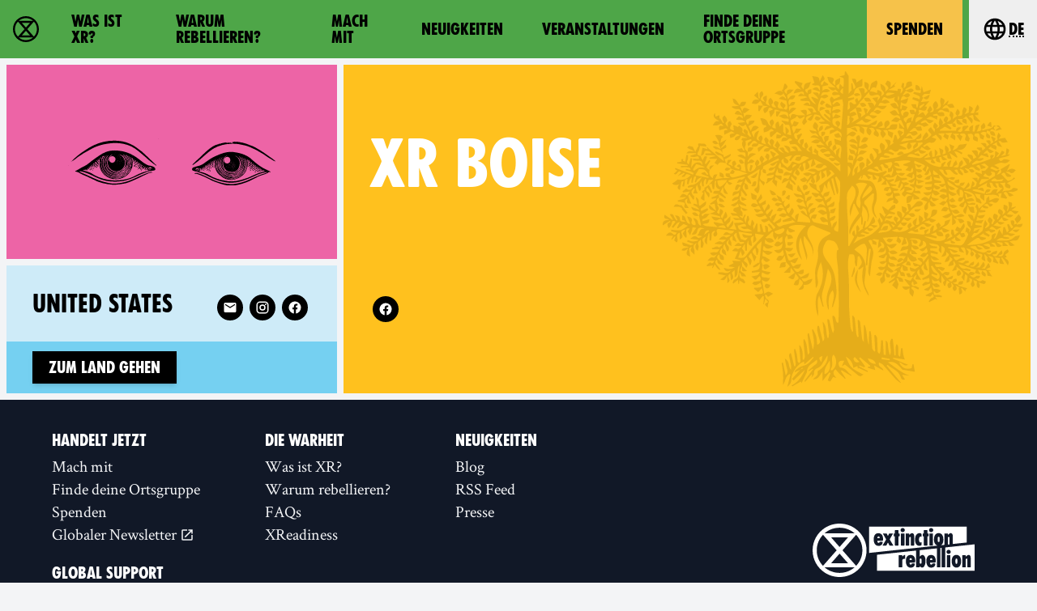

--- FILE ---
content_type: text/html
request_url: https://rebellion.global/de/groups/us-boise/
body_size: 15342
content:
<!doctype html>
<html lang="de" >
    <head>
        <link rel="dns-prefetch" href="https://stats.rebellion.global" />
        <link rel="preload" href="/css/main.css?v=d09d88f8" as="style">
        <link
            rel="preload"
            href="/assets/fonts/FucXedLatin/FUCXEDCAPSLatin-Cyrillic.woff"
            as="font"
            crossorigin="anonymous"
        />
        <link rel="preload" href="/assets/fonts/Crimson/CrimsonText-Bold.woff" as="font" crossorigin="anonymous" />
        <link rel="preload" href="/assets/fonts/Crimson/CrimsonText-Regular.woff" as="font" crossorigin="anonymous" />
        <link rel="preload" href="/assets/fonts/Crimson/Crimson-Semibold.woff" as="font" crossorigin="anonymous" />
        <meta charset="UTF-8" />
        <meta name="viewport" content="width=device-width, initial-scale=1.0" />
        <meta name="robots" content="max-snippet:-1, max-video-preview:-1, max-image-preview:large" />
        <meta http-equiv="X-UA-Compatible" content="ie=edge" />
        <title>XR Boise - United States | extinction rebellion</title>

        
        <meta name="description" content="Alle bevorstehenden Veranstaltungen, Nachrichten und sozialen Medien von XR Boise, täglich aktualisiert. Schließe dich der Extinction Rebellion Boise an und nimm deinen Platz in der Rebellion ein!" />
        
        <meta property="og:site_name" content="Extinction Rebellion" />
        <meta
            property="og:title"
            content="XR Boise - United States | extinction rebellion"
        />
        
        <meta property="og:description" content="Alle bevorstehenden Veranstaltungen, Nachrichten und sozialen Medien von XR Boise, täglich aktualisiert. Schließe dich der Extinction Rebellion Boise an und nimm deinen Platz in der Rebellion ein!" />
        
        <meta property="og:url" content="https://rebellion.global/de/groups/us-boise/" />
        
        <meta property="og:type" content="website" />
        <meta name="twitter:card" content="summary_large_image" />
        <meta
            name="twitter:title"
            content="XR Boise - United States | extinction rebellion"
        />
        <meta name="twitter:creator" content="@extinctionr" />
        
        <meta property="og:locale" content="de" />
        <!-- <meta http-equiv="Content-Language" content="de"> -->
        <meta name="google-site-verification" content="BYvwlbOQqrOqAv4RgLEzBD9v08Oal1NBf9pUBVHNydA" />
        <meta name="google-site-verification" content="vJQHUrC4w3NP84zCt6G1CXVirfEayBEvdVPNfIN1MRY" />

        <link rel="apple-touch-icon" sizes="180x180" href="/apple-touch-icon.png" />
        <link rel="icon" type="image/png" sizes="32x32" href="/favicon-32x32.png" />
        <link rel="icon" type="image/png" sizes="16x16" href="/favicon-16x16.png" />
        <link rel="manifest" href="/site.webmanifest" />
        <link rel="mask-icon" href="/safari-pinned-tab.svg" color="#4db144" />
        <meta name="msapplication-TileColor" content="#4db144" />
        <meta name="theme-color" content="#4db144" />

        <link
            type="application/atom+xml"
            rel="alternate"
            href="https://rebellion.global/feed.xml"
            title="Ecological & Climate Change News | Extinction Rebellion"
        />
        <link
            type="application/rss+xml"
            rel="alternate"
            href="https://rebellion.global/rss.xml"
            title="Ecological & Climate Change News | Extinction Rebellion"
        />
        <link
            type="application/json"
            rel="alternate"
            href="https://rebellion.global/feed.json"
            title="Ecological & Climate Change News | Extinction Rebellion"
        />

        <link rel="alternate" hreflang="en" href="/groups/us-boise/" /><link rel="alternate" hreflang="bn" href="/bn/groups/us-boise/" /><link rel="alternate" hreflang="cs" href="/cs/groups/us-boise/" /><link rel="alternate" hreflang="de" href="/de/groups/us-boise/" /><link rel="alternate" hreflang="el" href="/el/groups/us-boise/" /><link rel="alternate" hreflang="es" href="/es/groups/us-boise/" /><link rel="alternate" hreflang="fr" href="/fr/groups/us-boise/" /><link rel="alternate" hreflang="hi" href="/hi/groups/us-boise/" /><link rel="alternate" hreflang="id" href="/id/groups/us-boise/" /><link rel="alternate" hreflang="it" href="/it/groups/us-boise/" /><link rel="alternate" hreflang="nl" href="/nl/groups/us-boise/" /><link rel="alternate" hreflang="pl" href="/pl/groups/us-boise/" /><link rel="alternate" hreflang="pt" href="/pt/groups/us-boise/" /><link rel="alternate" hreflang="ru" href="/ru/groups/us-boise/" /><link rel="alternate" hreflang="xh" href="/xh/groups/us-boise/" /><link rel="alternate" hreflang="zh-Hans" href="/zh_Hans/groups/us-boise/" /><link rel="alternate" hreflang="zh-Hant" href="/zh_Hant/groups/us-boise/" /> <link rel="stylesheet" href="/css/main.css?v=d09d88f8"> <script type="module" src="/js-modern/runtime~mobile-menu.js?v=78687ac2"></script> <script nomodule src="/js/runtime~mobile-menu.js?v=78687ac2"></script> <script type="module" src="/js-modern/chunks/vendors~dropdown-links~map-client~mobile-menu.js?v=95e7a833"></script> <script nomodule src="/js/chunks/vendors~dropdown-links~map-client~mobile-menu.js?v=95e7a833"></script> <script type="module" src="/js-modern/chunks/mobile-menu.js?v=437514db"></script> <script nomodule src="/js/chunks/mobile-menu.js?v=437514db"></script> <script type="module" src="/js-modern/runtime~dropdown-links.js?v=78687ac2"></script> <script nomodule src="/js/runtime~dropdown-links.js?v=78687ac2"></script> <script type="module" src="/js-modern/chunks/vendors~contact-form-loader~cop-loader~dropdown-links~expander~group-selector-loader~map-loader~subm~cda20b42.js?v=908cc333"></script> <script nomodule src="/js/chunks/vendors~contact-form-loader~cop-loader~dropdown-links~expander~group-selector-loader~map-loader~subm~cda20b42.js?v=908cc333"></script> <script type="module" src="/js-modern/chunks/dropdown-links.js?v=c0d4f2b7"></script> <script nomodule src="/js/chunks/dropdown-links.js?v=c0d4f2b7"></script> 
        <!-- Matomo: 1 -->
        <script type="text/javascript">
            var _paq = window._paq || [];
            /* tracker methods like "setCustomDimension" should be called before "trackPageView" */
            _paq.push(['trackPageView']);
            _paq.push(['enableLinkTracking']);
            (function () {
                var u = 'https://stats.rebellion.global/';
                _paq.push(['setTrackerUrl', u + 'matomo.php']);
                _paq.push(['setSiteId', '1']);
                var d = document,
                    g = d.createElement('script'),
                    s = d.getElementsByTagName('script')[0];
                g.type = 'text/javascript';
                g.async = true;
                g.defer = true;
                g.src = u + 'matomo.js';
                s.parentNode.insertBefore(g, s);
            })();
        </script>
        <!-- End Matomo Code -->
        
        <script>
            window.XR_GLOBAL = {
                CaptchaSiteKey: '82b76b3982c743009239df31d9af2e71',
                FormHandlerEndpoint: '/api/form-handler',
            };
        </script>
    </head>
    <body class="bg-gray-100 font-sans overflow-x-hidden">
        <div data-server-rendered="true" class="font-serif antialiased flex flex-col min-h-screen"><a href="#main" class="skip-link">Skip to main content</a> <header data-menu="" class="site-header sticky top-0 z-over-map bg-green-500"><div class="container relative flex w-full leading-none heading text-xl"><a href="/de/" rel="" class="flex items-center px-4 py-1.5 md:py-2 transition-colors hover:bg-green-700 hover:text-white transition-colors"><svg xmlns="http://www.w3.org/2000/svg" aria-hidden="true" width="40" height="40" viewBox="0 0 30 30" class="w-8 h-8 fill-current"><path d="M30 15c0-8.284-6.716-15-15-15S0 6.716 0 15s6.716 15 15 15 15-6.716 15-15M15 27.7a12.63 12.63 0 0 1-8.308-3.102h16.616C21.082 26.52 18.18 27.7 15 27.7m0-10.83l4.705 5.41h-9.41zm0-3.72l-4.702-5.41h9.404zM5.794 6.27l7.59 8.73-7.59 8.73A12.64 12.64 0 0 1 2.31 15c0-3.383 1.327-6.455 3.484-8.73M15 2.3c3.18 0 6.082 1.17 8.308 3.102H6.693C8.92 3.48 11.822 2.3 15 2.3M27.7 15a12.64 12.64 0 0 1-3.484 8.729L16.617 15l7.59-8.73A12.64 12.64 0 0 1 27.69 15"></path></svg> <span class="sr-only normal-case">extinction rebellion - Home</span></a> <nav id="menu" aria-labelledby="main-nav-label" data-content class="nav-header__content absolute left-0 lg:static w-full overflow-y-auto lg:h-auto border-t border-black lg:border-none lg:bg-transparent bg-green-700 text-white lg:text-black"><p id="main-nav-label" class="sr-only normal-case">Main navigation</p> <ul class="lg:flex xl:justify-around"><li><a href="/de/about-us/" rel="" class="flex items-center h-full p-4 lg:px-5 xl:px-6 border-b border-black lg:border-none hover:bg-green-700 hover:text-white transition-colors">Was ist XR?</a></li><li><a href="/de/why-rebel/" rel="" class="flex items-center h-full p-4 lg:px-5 xl:px-6 border-b border-black lg:border-none hover:bg-green-700 hover:text-white transition-colors">Warum rebellieren?</a></li><li><a href="/de/get-involved/" rel="" class="flex items-center h-full p-4 lg:px-5 xl:px-6 border-b border-black lg:border-none hover:bg-green-700 hover:text-white transition-colors">Mach mit</a></li><li><a href="/de/news/" rel="" class="flex items-center h-full p-4 lg:px-5 xl:px-6 border-b border-black lg:border-none hover:bg-green-700 hover:text-white transition-colors">Neuigkeiten</a></li><li><a href="/de/#events" rel="" class="flex items-center h-full p-4 lg:px-5 xl:px-6 border-b border-black lg:border-none hover:bg-green-700 hover:text-white transition-colors">Veranstaltungen</a></li><li><a href="/de/groups/" rel="" class="flex items-center h-full p-4 lg:px-5 xl:px-6 border-b border-black lg:border-none">Finde deine Ortsgruppe</a></li><li><a href="/de/donate/" rel="" class="flex items-center h-full p-4 lg:px-5 xl:px-6 border-b border-black lg:border-none bg-yellow-500 text-black lg:mx-2 hover:bg-yellow-600 transition-colors">Spenden</a></li></ul></nav> <div data-dropdown-links="" class="relative ml-auto lg:ml-0"><button type="button" aria-controls="languages" aria-labelledby="language-btn-title" data-dropdown-button class="flex items-center px-4 py-1.5 md:py-2 transition-colors hover:bg-green-700 hover:text-white transition-colors h-full"><span id="language-btn-title" class="sr-only normal-case">Choose your language</span> <svg viewBox="0 0 24 24" width="40" height="40" aria-hidden="true" class="fill-current h-8 w-8 mr-px"><path fill="currentColor" d="M16.36,14C16.44,13.34 16.5,12.68 16.5,12C16.5,11.32 16.44,10.66 16.36,10H19.74C19.9,10.64 20,11.31 20,12C20,12.69 19.9,13.36 19.74,14M14.59,19.56C15.19,18.45 15.65,17.25 15.97,16H18.92C17.96,17.65 16.43,18.93 14.59,19.56M14.34,14H9.66C9.56,13.34 9.5,12.68 9.5,12C9.5,11.32 9.56,10.65 9.66,10H14.34C14.43,10.65 14.5,11.32 14.5,12C14.5,12.68 14.43,13.34 14.34,14M12,19.96C11.17,18.76 10.5,17.43 10.09,16H13.91C13.5,17.43 12.83,18.76 12,19.96M8,8H5.08C6.03,6.34 7.57,5.06 9.4,4.44C8.8,5.55 8.35,6.75 8,8M5.08,16H8C8.35,17.25 8.8,18.45 9.4,19.56C7.57,18.93 6.03,17.65 5.08,16M4.26,14C4.1,13.36 4,12.69 4,12C4,11.31 4.1,10.64 4.26,10H7.64C7.56,10.66 7.5,11.32 7.5,12C7.5,12.68 7.56,13.34 7.64,14M12,4.03C12.83,5.23 13.5,6.57 13.91,8H10.09C10.5,6.57 11.17,5.23 12,4.03M18.92,8H15.97C15.65,6.75 15.19,5.55 14.59,4.44C16.43,5.07 17.96,6.34 18.92,8M12,2C6.47,2 2,6.5 2,12A10,10 0 0,0 12,22A10,10 0 0,0 22,12A10,10 0 0,0 12,2Z"></path></svg> <abbr title="Deutsch">de</abbr></button> <div id="languages" data-dropdown-content hidden="hidden" class="absolute top-100 right-0 pb-2 w-48"><ul tabindex="-1" class="bg-gray-800 text-gray-200 rounded py-1 max-h-80vh overflow-auto"><li><a href="/groups/us-boise/" class="py-2 px-4 block whitespace-no-wrap hover:bg-green-700 hover:text-green-200"><bdi lang="en">English</bdi></a></li><li><a href="/bn/groups/us-boise/" class="py-2 px-4 block whitespace-no-wrap hover:bg-green-700 hover:text-green-200"><bdi lang="bn">বাংলা</bdi></a></li><li><a href="/cs/groups/us-boise/" class="py-2 px-4 block whitespace-no-wrap hover:bg-green-700 hover:text-green-200"><bdi lang="cs">Čeština</bdi></a></li><li><a href="/de/groups/us-boise/" class="py-2 px-4 block whitespace-no-wrap bg-green-800 text-white pointer-events-none"><bdi lang="de">Deutsch</bdi></a></li><li><a href="/el/groups/us-boise/" class="py-2 px-4 block whitespace-no-wrap hover:bg-green-700 hover:text-green-200"><bdi lang="el">Ελληνικά</bdi></a></li><li><a href="/es/groups/us-boise/" class="py-2 px-4 block whitespace-no-wrap hover:bg-green-700 hover:text-green-200"><bdi lang="es">Español</bdi></a></li><li><a href="/fr/groups/us-boise/" class="py-2 px-4 block whitespace-no-wrap hover:bg-green-700 hover:text-green-200"><bdi lang="fr">Français</bdi></a></li><li><a href="/hi/groups/us-boise/" class="py-2 px-4 block whitespace-no-wrap hover:bg-green-700 hover:text-green-200"><bdi lang="hi">हिन्दी</bdi></a></li><li><a href="/id/groups/us-boise/" class="py-2 px-4 block whitespace-no-wrap hover:bg-green-700 hover:text-green-200"><bdi lang="id">Bahasa Indonesia</bdi></a></li><li><a href="/it/groups/us-boise/" class="py-2 px-4 block whitespace-no-wrap hover:bg-green-700 hover:text-green-200"><bdi lang="it">Italiano</bdi></a></li><li><a href="/nl/groups/us-boise/" class="py-2 px-4 block whitespace-no-wrap hover:bg-green-700 hover:text-green-200"><bdi lang="nl">Nederlands</bdi></a></li><li><a href="/pl/groups/us-boise/" class="py-2 px-4 block whitespace-no-wrap hover:bg-green-700 hover:text-green-200"><bdi lang="pl">Polski</bdi></a></li><li><a href="/pt/groups/us-boise/" class="py-2 px-4 block whitespace-no-wrap hover:bg-green-700 hover:text-green-200"><bdi lang="pt">Português</bdi></a></li><li><a href="/ru/groups/us-boise/" class="py-2 px-4 block whitespace-no-wrap hover:bg-green-700 hover:text-green-200"><bdi lang="ru">Русский</bdi></a></li><li><a href="/xh/groups/us-boise/" class="py-2 px-4 block whitespace-no-wrap hover:bg-green-700 hover:text-green-200"><bdi lang="xh">Xhosa</bdi></a></li><li><a href="/zh_Hans/groups/us-boise/" class="py-2 px-4 block whitespace-no-wrap hover:bg-green-700 hover:text-green-200"><bdi lang="zh-Hans">中文(简体字)</bdi></a></li><li><a href="/zh_Hant/groups/us-boise/" class="py-2 px-4 block whitespace-no-wrap hover:bg-green-700 hover:text-green-200"><bdi lang="zh-Hant">中文(正體字)</bdi></a></li></ul></div></div> <button type="button" aria-controls="menu" aria-expanded="false" data-open-text="Open menu" data-close-text="Close menu" data-menu-btn class="nav-header__menu-button flex items-center pr-4 pl-2 lg:hidden">
            Menu <span aria-hidden="true"></span></button></div></header> <main id="main" class="scroll-mt-20 flex-grow flex flex-col"><article class="flex flex-col flex-auto"><div class="flex flex-col lg:flex-row my-2 flex-grow"><header class="bg-yellow-400 mx-2 lg:ml-0 lg:w-2/3 order-1 flex-grow relative"><img src="/assets/img/wood-blocks/tree.svg" alt="" loading="lazy" class="section--img"> <div class="flex flex-col justify-around items-start h-full p-4 sm:p-8 relative"><h1 class="section--title"><abbr lang="en">XR</abbr>
                    Boise
                </h1> <div><!----> <!----> <div class="text-white text-lg leading-none mt-4 max-w-lg"><p class="sr-only">Follow 
            XR Boise
         on</p> <ul class="flex flex-wrap"><!----> <!----> <!----> <!----> <!----> <!----> <!----> <!----> <!----> <li class="m-1"><a href="https://www.facebook.com/XRBoise/" target="_blank" rel="noopener" aria-label="Facebook (new window)" title="Facebook (new window)" class="rounded-full w-8 h-8 flex items-center justify-center bg-black border-black border-solid border-2 hover:bg-transparent hover:text-black focus:outline-2 focus:outline-black focus:outline-dashed focus:outline-offset-2"><span aria-hidden="true" role="img" class="material-design-icon facebook-icon flex"><svg fill="currentColor" width="24" height="24" viewBox="0 0 24 24" class="material-design-icon__svg"><path d="M12 2.04C6.5 2.04 2 6.53 2 12.06C2 17.06 5.66 21.21 10.44 21.96V14.96H7.9V12.06H10.44V9.85C10.44 7.34 11.93 5.96 14.22 5.96C15.31 5.96 16.45 6.15 16.45 6.15V8.62H15.19C13.95 8.62 13.56 9.39 13.56 10.18V12.06H16.34L15.89 14.96H13.56V21.96A10 10 0 0 0 22 12.06C22 6.53 17.5 2.04 12 2.04Z"><!----></path></svg></span></a></li></ul></div> <!----></div></div></header> <aside class="hidden lg:flex flex-col lg:w-1/3 px-2"><div class="bg-pink-500 mb-2 p-8 flex items-center justify-center max-h-1/3vh"><img src="/assets/img/wood-blocks/Eyes_01.svg" alt="" loading="lazy" class="w-64 h-48 object-contain max-w-full"></div> <div class="flex flex-col flex-grow"><div class="flex-grow flex items-start px-4 pt-6 md:px-8 md:pt-8 bg-blue-200"><h2 class="group-card-title text-3xl max-w-9/10 break-words mr-auto pb-6 md:pb-8 leading-none"><a href="/de/groups/us-united-states/" rel="" class="block hover:underline"><span class="sr-only">Related country group:</span> <span class="block">
                    United States
                </span></a></h2> <div class="text-white text-lg leading-none socials-groups--card ml-4 pb-4"><p class="sr-only">Follow 
            XR United States
         on</p> <ul class="flex flex-wrap"><li class="m-1"><a href="mailto:xr@extinctionrebellion.us" target="_blank" rel="noopener noreferrer nofollow" aria-label="E-Mail (new window)" title="E-Mail (new window)" class="rounded-full w-8 h-8 flex items-center justify-center bg-black border-black border-solid border-2 hover:bg-transparent hover:text-black focus:outline-2 focus:outline-black focus:outline-dashed focus:outline-offset-2"><span aria-hidden="true" role="img" class="material-design-icon email-icon flex"><svg fill="currentColor" width="24" height="24" viewBox="0 0 24 24" class="material-design-icon__svg"><path d="M20,8L12,13L4,8V6L12,11L20,6M20,4H4C2.89,4 2,4.89 2,6V18A2,2 0 0,0 4,20H20A2,2 0 0,0 22,18V6C22,4.89 21.1,4 20,4Z"><!----></path></svg></span></a></li> <!----> <!----> <!----> <!----> <!----> <!----> <li class="m-1"><a href="https://instagram.com/xrebellionus/" target="_blank" rel="noopener" aria-label="Instagram (new window)" title="Instagram (new window)" class="rounded-full w-8 h-8 flex items-center justify-center bg-black border-black border-solid border-2 hover:bg-transparent hover:text-black focus:outline-2 focus:outline-black focus:outline-dashed focus:outline-offset-2"><span aria-hidden="true" role="img" class="material-design-icon instagram-icon flex"><svg fill="currentColor" width="24" height="24" viewBox="0 0 24 24" class="material-design-icon__svg"><path d="M7.8,2H16.2C19.4,2 22,4.6 22,7.8V16.2A5.8,5.8 0 0,1 16.2,22H7.8C4.6,22 2,19.4 2,16.2V7.8A5.8,5.8 0 0,1 7.8,2M7.6,4A3.6,3.6 0 0,0 4,7.6V16.4C4,18.39 5.61,20 7.6,20H16.4A3.6,3.6 0 0,0 20,16.4V7.6C20,5.61 18.39,4 16.4,4H7.6M17.25,5.5A1.25,1.25 0 0,1 18.5,6.75A1.25,1.25 0 0,1 17.25,8A1.25,1.25 0 0,1 16,6.75A1.25,1.25 0 0,1 17.25,5.5M12,7A5,5 0 0,1 17,12A5,5 0 0,1 12,17A5,5 0 0,1 7,12A5,5 0 0,1 12,7M12,9A3,3 0 0,0 9,12A3,3 0 0,0 12,15A3,3 0 0,0 15,12A3,3 0 0,0 12,9Z"><!----></path></svg></span></a></li> <!----> <li class="m-1"><a href="https://facebook.com/extinctionrebellionus" target="_blank" rel="noopener" aria-label="Facebook (new window)" title="Facebook (new window)" class="rounded-full w-8 h-8 flex items-center justify-center bg-black border-black border-solid border-2 hover:bg-transparent hover:text-black focus:outline-2 focus:outline-black focus:outline-dashed focus:outline-offset-2"><span aria-hidden="true" role="img" class="material-design-icon facebook-icon flex"><svg fill="currentColor" width="24" height="24" viewBox="0 0 24 24" class="material-design-icon__svg"><path d="M12 2.04C6.5 2.04 2 6.53 2 12.06C2 17.06 5.66 21.21 10.44 21.96V14.96H7.9V12.06H10.44V9.85C10.44 7.34 11.93 5.96 14.22 5.96C15.31 5.96 16.45 6.15 16.45 6.15V8.62H15.19C13.95 8.62 13.56 9.39 13.56 10.18V12.06H16.34L15.89 14.96H13.56V21.96A10 10 0 0 0 22 12.06C22 6.53 17.5 2.04 12 2.04Z"><!----></path></svg></span></a></li></ul></div></div> <div class="flex items-baseline px-4 py-3 md:px-8 bg-blue-300"><div class="flex flex-wrap items-baseline mr-auto"><a href="/de/groups/us-united-states/" rel="" class="button button--sm mr-2">
                Zum Land gehen
            </a> <!----></div> <!----></div></div></aside></div> <!----> <!----> <!----> <!----></article></main> <footer class="bg-gray-900 text-white w-full leading-none"><div class="container px-6 lg:px-12 py-8 sm:flex justify-around items-center"><div class="flex flex-col items-center sm:items-start sm:flex-row flex-wrap sm:-ml-2 sm:mr-auto text-xl text-center sm:text-left"><div class="mb-8 sm:mb-4 sm:ml-4 lg:mr-12"><h2 class="text-xl mx-2 my-2">
                    Handelt Jetzt
                </h2> <ul class="text-gray-100"><li><a href="/de/get-involved/" rel="" class="block px-2 py-1 rounded hover:bg-gray-800 hover:text-white">Mach mit</a></li> <li><a href="/de/groups/" rel="" class="block px-2 py-1 rounded hover:bg-gray-800 hover:text-white">Finde deine Ortsgruppe</a></li> <li><a href="/de/donate/" rel="" class="block px-2 py-1 rounded hover:bg-gray-800 hover:text-white">Spenden</a></li> <li><a href="https://actionnetwork.org/forms/newsletter-sign-up-17/" target="_blank" rel="noopener" class="block px-2 py-1 rounded hover:bg-gray-800 hover:text-white">Globaler Newsletter
                            <span aria-label="(new window)" role="img" class="material-design-icon open-in-new-icon align-bottom"><svg fill="currentColor" width="24" height="24" viewBox="0 0 24 24" class="material-design-icon__svg"><path d="M14,3V5H17.59L7.76,14.83L9.17,16.24L19,6.41V10H21V3M19,19H5V5H12V3H5C3.89,3 3,3.9 3,5V19A2,2 0 0,0 5,21H19A2,2 0 0,0 21,19V12H19V19Z"><title>(new window)</title></path></svg></span></a></li></ul></div> <div class="mb-8 sm:mb-4 sm:ml-4 lg:mr-12"><h2 class="text-xl mx-2 my-2">
                    Die Warheit
                </h2> <ul class="text-gray-100"><li><a href="/de/about-us/" rel="" class="block px-2 py-1 rounded hover:bg-gray-800 hover:text-white">Was ist XR?</a></li> <li><a href="/de/why-rebel/" rel="" class="block px-2 py-1 rounded hover:bg-gray-800 hover:text-white">Warum rebellieren?</a></li> <li><a href="/de/frequently-asked-questions/" rel="" class="block px-2 py-1 rounded hover:bg-gray-800 hover:text-white">FAQs</a></li> <li><a href="/de/xreadiness/" rel="" class="block px-2 py-1 rounded hover:bg-gray-800 hover:text-white">XReadiness</a></li></ul></div> <div class="mb-8 sm:mb-4 sm:ml-4 lg:mr-12"><h2 class="text-xl mx-2 my-2">
                    Neuigkeiten
                </h2> <ul class="text-gray-100"><li><a href="/de/news/#blog" rel="" class="block px-2 py-1 rounded hover:bg-gray-800 hover:text-white">Blog</a></li> <li><a href="/rss.xml" class="block px-2 py-1 rounded hover:bg-gray-800 hover:text-white">RSS Feed</a></li> <li><a href="/de/news/#press" rel="" class="block px-2 py-1 rounded hover:bg-gray-800 hover:text-white">Presse</a></li></ul></div> <div class="mb-8 sm:mb-4 sm:ml-4 lg:mr-12"><h2 class="text-xl mx-2 my-2">
                    Global Support
                </h2> <ul class="text-gray-100"><li><a href="/de/contact-us/" rel="" class="block px-2 py-1 rounded hover:bg-gray-800 hover:text-white">Kontaktiere uns</a></li> <li><a href="/de/contact-web-team/" rel="" class="block px-2 py-1 rounded hover:bg-gray-800 hover:text-white">Kontaktiere unser Web Team</a></li> <li><a href="/de/privacy-policy/" rel="" class="block px-2 py-1 rounded hover:bg-gray-800 hover:text-white">Nutzungsbedingungen</a></li> <li><a href="https://media.organise.earth/s/bLQzePkjmxdeLeT/download" target="_blank" rel="noopener" class="block px-2 py-1 rounded hover:bg-gray-800 hover:text-white">Jahresbericht 2022
                            <span aria-label="(new window)" role="img" class="material-design-icon open-in-new-icon align-bottom"><svg fill="currentColor" width="24" height="24" viewBox="0 0 24 24" class="material-design-icon__svg"><path d="M14,3V5H17.59L7.76,14.83L9.17,16.24L19,6.41V10H21V3M19,19H5V5H12V3H5C3.89,3 3,3.9 3,5V19A2,2 0 0,0 5,21H19A2,2 0 0,0 21,19V12H19V19Z"><title>(new window)</title></path></svg></span></a></li> <li><a href="https://cloud.organise.earth/s/8iX6f53gPMKHkXY" target="_blank" rel="noopener" class="block px-2 py-1 rounded hover:bg-gray-800 hover:text-white">2023 Financial Report
                            <span aria-label="(new window)" role="img" class="material-design-icon open-in-new-icon align-bottom"><svg fill="currentColor" width="24" height="24" viewBox="0 0 24 24" class="material-design-icon__svg"><path d="M14,3V5H17.59L7.76,14.83L9.17,16.24L19,6.41V10H21V3M19,19H5V5H12V3H5C3.89,3 3,3.9 3,5V19A2,2 0 0,0 5,21H19A2,2 0 0,0 21,19V12H19V19Z"><title>(new window)</title></path></svg></span></a></li> <li><a href="https://cloud.organise.earth/s/WHHLBswExjsHDTF" target="_blank" rel="noopener" class="block px-2 py-1 rounded hover:bg-gray-800 hover:text-white">2024 Financial Report
                            <span aria-label="(new window)" role="img" class="material-design-icon open-in-new-icon align-bottom"><svg fill="currentColor" width="24" height="24" viewBox="0 0 24 24" class="material-design-icon__svg"><path d="M14,3V5H17.59L7.76,14.83L9.17,16.24L19,6.41V10H21V3M19,19H5V5H12V3H5C3.89,3 3,3.9 3,5V19A2,2 0 0,0 5,21H19A2,2 0 0,0 21,19V12H19V19Z"><title>(new window)</title></path></svg></span></a></li> <li><a href="/de/site-map/" rel="" class="block px-2 py-1 rounded hover:bg-gray-800 hover:text-white">Site map</a></li></ul></div></div> <div class="flex flex-col justify-end items-center sm:ml-12"><a href="/de/" rel=""><svg xmlns="http://www.w3.org/2000/svg" xml:space="preserve" viewBox="0 0 334.46667 111.37333" width="200" class="w-50"><g fill="currentColor"><path d="M334.46532497 98.187917V43.1853317l-60.72799848 6.56613317V90.4039972s.048.82453331-1.23466664.82453331h-4.83999987c-1.28266664 0-1.23466664-.8245333-1.23466664-.8245333V50.54306484l-2.5626666.2772v39.58373234s.048.82453331-1.23466664.82453331h-4.83999988c-1.28266663 0-1.23466663-.8245333-1.23466663-.8245333V51.60933148l-35.46399912 3.8347999v13.01879968c.312-.00786666.91999998-.112 1.49599997-.72813331.81599997-.87506665 2.37333327-2.45053327 4.08266656-2.45053327 1.70666662 0 6.45333317 1.3385333 6.45333317 12.20786636 0 10.86973306-4.46133322 14.09626631-6.45333317 14.09626631-1.0933333 0-2.26933328.05893333-3.55999991-1.09106664-1.47199996-1.30946663-1.4133333-1.4609333-1.79466662-1.40466663-.08266667.01293333-.224.0848-.224.2452v1.0661333s.048.82453331-1.23199997.82453331h-4.84266654c-1.27999997 0-1.23199997-.8245333-1.23199997-.8245333V56.23373137L133.01973 64.96653116V98.187917ZM191.20132855 72.72119763s.024.64333332-.47199998.64333332c-.42933333 0-5.6373332-.37866666-5.63999986 3.41293325v13.626533s.048.82199997-1.23466664.82199997h-4.83999988c-1.27999997 0-1.23466663-.82199998-1.23466663-.82199998V66.55933112c0-.72039998.9493333-.64586665.9493333-.64586665h5.41066654s.9493333-.07453333.9493333.64586665v1.91453329c.31733333-.02133334.95999998-.14173333 1.5093333-.75786665.75999998-.85626665 2.13599995-2.42133327 4.13066657-2.42133327.40799998 0 .47199998.23799999.47199998.61613331zm20.38933283 7.76306648c-.23733333.7973333-1.4693333.73599998-1.4693333.73599998h-9.96799975c0 2.01866661.10133333 4.27186656 2.4346666 4.27186656 1.6613333 0 1.98399996-1.11466664 2.12533329-1.63759996.17333332-.66399999 1.11199997-.57026665 1.11199997-.57026665h4.2719999c.9253333 0 .8773333.71199998.8773333.71199998s.47466666 7.88013313-8.68533311 7.88013313-9.65866643-11.39213304-9.65866643-11.39213304-1.80266662-15.11453296 9.53866643-15.11453296c11.43999971 0 9.68799976 14.22906631 9.4213331 15.11453296m42.3546656 0c-.23999999.7973333-1.47199996.73599998-1.47199996.73599998h-9.96799975c0 2.01866661.10133333 4.27186656 2.4346666 4.27186656 1.6613333 0 1.98399996-1.11466664 2.12799995-1.63759996.17066667-.66399999 1.1093333-.57026665 1.1093333-.57026665h4.2719999c.92533331 0 .87733331.71199998.87733331.71199998s.47466666 7.88013313-8.68533311 7.88013313-9.65866643-11.39213304-9.65866643-11.39213304-1.80266662-15.11453296 9.5413331-15.11453296c11.43733304 0 9.68533309 14.22906631 9.4213331 15.11453296m23.19999941-13.92239966c0-.72293331.94933331-.64586665.94933331-.64586665h5.41066654s.9493333-.07706666.9493333.64586665V90.4039972s.048.82453331-1.23466663.82453331h-4.83999988c-1.27999997 0-1.23466664-.8245333-1.23466664-.8245333V72.13213097zm8.04533314-7.64586647c0 2.37093327-1.96533329 4.29373322-4.38933323 4.29373322s-4.39199989-1.92279995-4.39199989-4.29373322c0-2.37293328 1.96799995-4.29573323 4.3919999-4.29573323 2.42399993 0 4.38933322 1.92279995 4.38933322 4.29573323m21.3733328 19.73653284v.00253333c0 12.65053302-7.73333314 12.98706634-9.07199978 12.98706634-.16266666 0-.37866665.00773334-.61599998.00773334-.256 0-.52266666-.0192-.68266665-.0192-1.33866663 0-9.05599978-1.14639997-9.05599978-12.97559968v-.00773333c.00266667-13.610933 8.61866646-13.28026634 9.5093331-13.28026634.06133333 0 .13333333.0052.20266666.0104.072-.0052.144-.0104.20266666-.0104.89333331 0 9.50666643-.33066665 9.51199977 13.28026634v.0052m19.7919995-6.52039984V90.4039972s.048.82453331-1.23466663.82453331H320.67599198c-1.28266663 0-1.23466663-.8245333-1.23466663-.8245333V74.74266424s.13333333-1.7089333-1.13866664-1.7089333c-1.56266663 0-2.10133328 1.16826665-2.10399995 1.69586663V90.4039972s.048.82453331-1.23466663.82453331h-4.83999988c-1.28266664 0-1.23466664-.8245333-1.23466664-.8245333V66.56186444c0-.72293331.94933331-.64586665.94933331-.64586665h5.41066653s.94933331-.07706666.94933331.64586665v1.90879996c.56533332-.0208 1.01066664-.2828 1.1573333-.39213333.456-.34119999 2.18399995-2.78119993 4.49066656-2.78119993 5.0293332 0 4.50933322 6.83479983 4.50933322 6.83479983m-27.51999931 6.17666651c0-.13133333.01866667-1.85373328-.12533333-3.6271999-.14933333-1.84266663-1.83199996-1.74426663-1.83199996-1.74426663s-1.68266662-.0984-1.83199995 1.74426662c-.144 1.77346663-.12533333 3.49586658-.12533333 3.62719991 0 .1276-.01866667 2.02653329.12533333 3.79946657.08533333 1.06666664.68533332 1.48279997 1.17599997 1.64319996.336.1464.62666665.12706667.62666665.12706667s.216.01413333.48533332-.07453333c.512-.1088 1.2773333-.47706666 1.37599997-1.6957333.144-1.77293328.12533333-3.67186657.12533333-3.79946657m-51.59733204-2.96306659s.03733333-3.30933325-2.29866661-3.30933325c-2.26666661 0-2.45599994 2.73853326-2.45599994 3.29893325 0 .55986665 1.09066664.52186665 1.09066664.52186665h2.5626666c1.23466664 0 1.1013333-.51146665 1.1013333-.51146665m-42.35199894 0s.03733334-3.30933325-2.2986666-3.30933325c-2.26933328 0-2.45866661 2.73853326-2.45866661 3.29893325 0 .55986665 1.0933333.52186665 1.0933333.52186665h2.5626666c1.23199998 0 1.10133331-.51146665 1.10133331-.51146665m16.0879996 2.9630666c0 .12759999-.01866666 1.84999995.12533333 3.62333324.14933333 1.84533328 1.83199996 1.74426662 1.83199996 1.74426662s1.68266662.10106666 1.83199995-1.74426662c.144-1.7733333.128-3.49573325.12533333-3.62333325.00266667-.13133333.01866667-1.85373328-.12533333-3.6271999-.14933333-1.84266663-1.83199995-1.74426663-1.83199995-1.74426663s-1.68266663-.0984-1.83199996 1.74426662c-.144 1.77346663-.12533333 3.49586658-.12533333 3.62719991M318.11732538 39.38999847V6.16866597H116.67186375v54.99999862L257.96266022 45.8935983c-2.6906666-.73066664-7.41866648-3.40519991-7.41866648-12.69319968v-.01093333c.00266666-13.610933 8.61866645-13.280133 9.51199976-13.280133.05866666 0 .13066666.0052.204.01133333.068-.00613333.13999999-.01133333.20133332-.01133333.89066665 0 9.50666643-.3308 9.5093331 13.280133v.01093333c0 7.41613315-2.6546666 10.5838664-5.1253332 11.94946637l7.13733315-.77079998V21.18159892c0-.72279998.94799997-.64519998.94799997-.64519998h5.41066654s.9493333-.0776.9493333.64519998v1.90946662c.56266666-.02133333 1.01066665-.28226666 1.1573333-.39173332.456-.34213333 2.18399995-2.78119993 4.4879999-2.78119993 5.03199987 0 4.50933322 6.83439983 4.50933322 6.83439983v15.73586627Zm-77.04266474-18.20839955c0-.72279998.9493333-.64519998.9493333-.64519998h5.41066654s.94933331-.0776.94933331.64519998v23.8447994s.048.82186665-1.23466664.82186665h-4.83866654c-1.27999997 0-1.23599997-.82186664-1.23599997-.82186664V26.75253212zm-58.7546652 0c0-.72279998.94933331-.64519998.94933331-.64519998h5.41066653s.94666665-.0776.94666665.64519998v23.8447994s.048.82186665-1.23199997.82186665h-4.84266655c-1.27999997 0-1.23199997-.82186664-1.23199997-.82186664V26.75253212Zm-37.1093324 13.92506632c-.24.79733331-1.47199997.73639998-1.47199997.73639998h-9.96799975c0 2.01573328.10133333 4.26933323 2.43733327 4.26933323 1.65866663 0 1.98133329-1.11506664 2.12533328-1.6369333.17066667-.66466664 1.10933331-.56879998 1.10933331-.56879998h4.2719999c.9253333 0 .8773333.71253332.8773333.71253332s.47466666 7.87706647-8.68533311 7.87706647c-9.1597331 0-9.65826643-11.38959972-9.65826643-11.38959972s-1.80253328-15.11719962 9.5409331-15.11719962c11.43733305 0 9.68799976 14.22919964 9.4213331 15.11719962m20.9013328 10.74159973h-6.5786665s-.70133331 0-1.11199997-.72799998c-.37333332-.66666665-2.32533327-4.88813321-2.32533327-4.88813321s-.18933333-.37853333-.56799999-.37853333c-.38133332 0-.57066665.37853333-.57066665.37853333s-1.94933329 4.22146656-2.32533328 4.88813321c-.40799999.72799998-1.1093333.72799998-1.1093333.72799998h-6.5786665c-.71199999 0 0-1.15519997 0-1.15519997s6.40799984-10.72493306 6.6426665-11.22386639c.24-.49853332 0-1.0209333 0-1.0209333s-5.7653332-10.29839975-6.26399985-11.17599972c-.49866665-.87706665.87999998-.73586665.87999998-.73586665h5.90666652c1.0453333 0 1.28266664.66399998 1.28266664.66399998s1.47199996 3.41879992 1.70933329 3.93853324c.25599999.59746665.42666665.52239998.42666665.52239998s.152.07506667.42666666-.52239998c.23733333-.51973332 1.70933329-3.93853324 1.70933329-3.93853324s.23733333-.66399998 1.27999997-.66399998h5.90933318s1.37599997-.1412.87733331.73586665c-.49866665.87759997-6.26399984 11.17599972-6.26399984 11.17599972s-.23733333.52239998 0 1.0209333c.23733333.49893333 6.64533317 11.22386639 6.64533317 11.22386639s.71199998 1.15519997 0 1.15519997m13.48799966-19.8827995s.03733333.78706665-.77866665.78706665h-1.60533329v18.2738662s.048.82186665-1.23199997.82186665h-4.84266655c-1.27999996 0-1.23199996-.82186664-1.23199996-.82186664V26.75253212h-1.6053333c-.81599998 0-.77866664-.78706665-.77866664-.78706665v-4.68799988c0-.74106665.72266664-.74106665.72266664-.74106665h1.6613333v-6.28493318c0-.72026665.94666664-.64586665.94666664-.64586665h5.41066653s.94933331-.0744.94933331.64586665v6.28493318h1.6613333s.72266664 0 .72266664.74106665zm10.76399973-12.42906636c0 2.37026661-1.96666662 4.2931999-4.39066656 4.2931999s-4.38933322-1.92293329-4.38933322-4.2931999c0-2.3734666 1.96533328-4.29639989 4.38933322-4.29639989s4.39066656 1.92293329 4.39066656 4.2963999m19.36399952 13.216133v18.2738662s.048.82186665-1.23466664.82186665h-4.44533322c-1.27999997 0-1.2333333-.82186664-1.2333333-.82186664V29.36346538s.132-1.70986662-1.13999998-1.70986662c-1.56266662 0-2.10133328 1.1681333-2.10399994 1.6957333v15.67706627s.048.82186664-1.23466664.82186664h-4.83999987c-1.28266664 0-1.23466664-.82186664-1.23466664-.82186664V21.18159892c0-.72279998.9493333-.64519998.9493333-.64519998h5.41066654s.9493333-.0776.9493333.64519998v1.90946662c.56533333-.02133333 1.01466665-.28226666 1.15733331-.39173332.45599999-.34213333 2.18399995-2.78119993 4.49066656-2.78119993 5.0333332 0 4.50933322 6.83439983 4.50933322 6.83439983m15.37599961 16.72546624s.01333334.54839999-.22666666 1.11986664c-.76799998 1.48226663-3.56399991 1.6233333-4.2799999 1.6233333-1.3373333 0-9.05999977.58759998-9.0653331-13.02333301v-.0084c.00533333-13.610933 8.61733312-13.280133 9.51066643-13.280133.71733332 0 2.22666661.30666666 2.94133326.87226664.22666666.18133333.68533332.51466666.89333331 1.00786664.24.57026666.22666666 1.11986664.22666666 1.11986664v4.15253323c0 .78386665-.59199998.52293332-.59199998.52293332s-.99733331-.49893332-1.6613333-.49893332c-3.21866658 0-3.22399991 5.90359985-3.22399991 6.10359985v.0084c0 .2.00533333 6.10359985 3.22399992 6.10359985.66399998 0 1.66133329-.49893333 1.66133329-.49893333s.59199998-.26093332.59199998.52293332zm14.25999965-17.5125329s.036.78706666-.77866665.78706666h-1.6053333v18.2738662s.04666667.82186665-1.2333333.82186665h-4.84266654c-1.27999997 0-1.23199997-.82186664-1.23199997-.82186664V26.75253212h-1.6053333c-.81466664 0-.77866664-.78706665-.77866664-.78706665v-4.68799988c0-.74106665.72266665-.74106665.72266665-.74106665h1.66133329v-6.28493318c0-.72026665.9493333-.64586665.9493333-.64586665h5.40933321s.9493333-.0744.9493333.64586665v6.28493318h1.6613333s.72266665 0 .72266665.74106665zm9.75599975-12.42906635c0 2.37026661-1.96533328 4.2931999-4.38933322 4.2931999-2.4226666 0-4.3919999-1.92293329-4.3919999-4.2931999 0-2.3734666 1.9693333-4.29639989 4.3919999-4.29639989 2.42399994 0 4.38933322 1.92293329 4.38933322 4.2963999M138.50399654 29.96546536s.03733333-3.30666659-2.29599995-3.30666659c-2.26933327 0-2.46133327 2.7390666-2.46133327 3.29893326 0 .55986665 1.0933333.52293332 1.0933333.52293332h2.56266661c1.23466664 0 1.1013333-.5152 1.1013333-.5152m119.82399701 2.8854666c0 .12813333-.01733333 2.02653329.12533333 3.7999999.088 1.06613331.68666665 1.48226664 1.17599997 1.64266663.336.1464.63066665.12813333.63066665.12813333s.21333333.01306667.484-.07493333c.51066665-.10946666 1.27466663-.47706665 1.37333329-1.69586662.144-1.77346662.12533333-3.67186658.12533333-3.7999999 0-.1276.01866667-1.85359996-.12533333-3.62653325-.14933333-1.84279995-1.83199995-1.74373329-1.83199995-1.74373329s-1.68266663-.09906666-1.83199996 1.74373329c-.14266666 1.77293329-.12533333 3.49893325-.12533333 3.62653324m20.96266614-3.5015999v14.23799963l3.24399992-.34999999V29.36346538s.132-1.70986662-1.13999997-1.70986662c-1.5653333 0-2.10399995 1.1681333-2.10399995 1.6957333M111.37346388 55.6853314c0-30.75413257-24.93386604-55.68799862-55.6879986-55.68799862C24.93066603-.00266722-.00260418 24.93119883 0 55.6853314c-.00260417 30.7546659 24.93066604 55.68851944 55.68546527 55.68851944 30.75719924 0 55.68799861-24.93385354 55.68799861-55.68851944m-55.6879986 47.11195882c-11.80053304 0-22.57613277-4.34947989-30.84279923-11.5171597H86.5306645c-8.26666646 7.16767981-19.04519952 11.5171597-30.84519923 11.5171597m0-40.21355899L73.1521315 82.67439738H38.22133238Zm0-13.80773299-17.4557329-20.08026616H73.1417315zM21.51199947 23.2749322l28.17026595 32.4051992-28.17546596 32.41039918C13.498933 79.64519746 8.5729198 68.24519774 8.5729198 55.6853314c0-12.55986635 4.9260132-23.96506607 12.93907967-32.41039919M55.68546527 8.57333257c11.79999971 0 22.57853277 4.3463999 30.84519923 11.51453305h-5.90666652v.00266666H30.7494659v-.00266666h-5.90679985C33.1093325 12.91973246 43.88493224 8.57333257 55.68546527 8.57333257m47.1114655 47.11199882c0 12.55986635-4.92239988 23.95986607-12.93293302 32.4051992l-28.17653263-32.4103992 28.1739993-32.40519919c8.01306647 8.44533312 12.93546634 19.85053284 12.93546634 32.4103992"></path></g> <title>extinction rebellion - Home</title></svg></a> <div class="socials-follow text-3xl mt-3"><h2 class="sr-only">Follow us on</h2> <ul class="flex items-center justify-center"><li><a href="https://bsky.app/profile/xrglobal.bsky.social/" target="_blank" rel="noopener" aria-label="Bluesky (new window)" title="Bluesky (new window)" class="flex rounded-lg p-2 hover:bg-gray-800"><span aria-hidden="true" role="img" class="material-design-icon bluesky-icon flex"><svg fill="currentColor" width="24" height="24" viewBox="0 0 568 501" class="material-design-icon__svg"><path d="M123.121 33.6637C188.241 82.5526 258.281 181.681 284 234.873C309.719 181.681 379.759 82.5526 444.879 33.6637C491.866 -1.61183 568 -28.9064 568 57.9464C568 75.2916 558.055 203.659 552.222 224.501C531.947 296.954 458.067 315.434 392.347 304.249C507.222 323.8 536.444 388.56 473.333 453.32C353.473 576.312 301.061 422.461 287.631 383.039C285.169 375.812 284.017 372.431 284 375.306C283.983 372.431 282.831 375.812 280.369 383.039C266.939 422.461 214.527 576.312 94.6667 453.32C31.5556 388.56 60.7778 323.8 175.653 304.249C109.933 315.434 36.0535 296.954 15.7778 224.501C9.94525 203.659 0 75.2916 0 57.9464C0 -28.9064 76.1345 -1.61183 123.121 33.6637Z"></path> <!----></svg></span></a></li> <li><a href="https://www.facebook.com/ExtinctionRebellion/" target="_blank" rel="noopener" aria-label="Facebook (new window)" title="Facebook (new window)" class="flex rounded-lg p-2 hover:bg-gray-800"><span aria-hidden="true" role="img" class="material-design-icon facebook-icon flex"><svg fill="currentColor" width="24" height="24" viewBox="0 0 24 24" class="material-design-icon__svg"><path d="M12 2.04C6.5 2.04 2 6.53 2 12.06C2 17.06 5.66 21.21 10.44 21.96V14.96H7.9V12.06H10.44V9.85C10.44 7.34 11.93 5.96 14.22 5.96C15.31 5.96 16.45 6.15 16.45 6.15V8.62H15.19C13.95 8.62 13.56 9.39 13.56 10.18V12.06H16.34L15.89 14.96H13.56V21.96A10 10 0 0 0 22 12.06C22 6.53 17.5 2.04 12 2.04Z"><!----></path></svg></span></a></li> <li><a href="https://www.instagram.com/extinctionrebellion/" target="_blank" rel="noopener" aria-label="Instagram (new window)" title="Instagram (new window)" class="flex rounded-lg p-2 hover:bg-gray-800"><span aria-hidden="true" role="img" class="material-design-icon instagram-icon flex"><svg fill="currentColor" width="24" height="24" viewBox="0 0 24 24" class="material-design-icon__svg"><path d="M7.8,2H16.2C19.4,2 22,4.6 22,7.8V16.2A5.8,5.8 0 0,1 16.2,22H7.8C4.6,22 2,19.4 2,16.2V7.8A5.8,5.8 0 0,1 7.8,2M7.6,4A3.6,3.6 0 0,0 4,7.6V16.4C4,18.39 5.61,20 7.6,20H16.4A3.6,3.6 0 0,0 20,16.4V7.6C20,5.61 18.39,4 16.4,4H7.6M17.25,5.5A1.25,1.25 0 0,1 18.5,6.75A1.25,1.25 0 0,1 17.25,8A1.25,1.25 0 0,1 16,6.75A1.25,1.25 0 0,1 17.25,5.5M12,7A5,5 0 0,1 17,12A5,5 0 0,1 12,17A5,5 0 0,1 7,12A5,5 0 0,1 12,7M12,9A3,3 0 0,0 9,12A3,3 0 0,0 12,15A3,3 0 0,0 15,12A3,3 0 0,0 12,9Z"><!----></path></svg></span></a></li> <li><a href="https://events.rebellion.global/" target="_blank" rel="noopener" aria-label="Mobilizon (new window)" title="Mobilizon (new window)" class="flex rounded-lg p-2 hover:bg-gray-800"><span aria-hidden="true" role="img" class="material-design-icon mobilizon-icon flex"><svg fill="currentColor" width="24" height="24" viewBox="0 0 25 46" class="material-design-icon__svg"><path d="M26.58 27.06q0 8-4.26 12.3a12.21 12.21 0 0 1-9 3.42 12.21 12.21 0 0 1-9-3.42Q0 35.1 0 27.06q0-8.04 4.26-12.3a12.21 12.21 0 0 1 9-3.42 12.21 12.21 0 0 1 9 3.42q4.32 4.24 4.32 12.3zM13.29 17q-5.67 0-5.67 10.06t5.67 10.08q5.71 0 5.71-10.08T13.29 17zM9 6.78a7.37 7.37 0 0 1-.6-3 7.37 7.37 0 0 1 .6-3A8.09 8.09 0 0 1 12.83 0a7.05 7.05 0 0 1 3.69.84 7.37 7.37 0 0 1 .6 3 7.37 7.37 0 0 1-.6 3 7.46 7.46 0 0 1-3.87.84A6.49 6.49 0 0 1 9 6.78z"></path> <!----></svg></span></a></li> <li><a href="https://www.tiktok.com/@extinctionrebellionxr" target="_blank" rel="noopener" aria-label="Tiktok (new window)" title="Tiktok (new window)" class="flex rounded-lg p-2 hover:bg-gray-800"><span aria-hidden="true" role="img" class="material-design-icon tiktok-icon flex"><svg fill="currentColor" width="24" height="24" viewBox="5 5 40 40" class="material-design-icon__svg"><path fill-rule="evenodd" d="M25 5.4c10.8 0 19.6 8.8 19.6 19.6S35.8 44.6 25 44.6 5.4 35.8 5.4 25 14.2 5.4 25 5.4zm4.2 8.8c.4 3.1 2.1 4.9 5.1 5.1v3.5c-1.7.2-3.2-.4-5-1.5v6.5c0 8.2-9 10.8-12.6 4.9-2.3-3.8-.9-10.4 6.5-10.7v3.7c-.6.1-1.2.2-1.7.4-1.7.6-2.6 1.6-2.3 3.5.5 3.5 7 4.6 6.5-2.3v-13l3.5-.1z" clip-rule="evenodd"></path> <!----></svg></span></a></li></ul> <ul class="flex items-center justify-center"><li><a href="https://tube.rebellion.global/video-channels/xrglobal_channel/videos/" target="_blank" rel="noopener" aria-label="PeerTube (new window)" title="PeerTube (new window)" class="flex rounded-lg p-2 hover:bg-gray-800"><span aria-hidden="true" role="img" class="material-design-icon peertube-icon flex"><svg fill="currentColor" width="24" height="24" viewBox="2799 -911 512 682.688" class="material-design-icon__svg"><path d="m2799-911v341.344l256-170.656"></path> <path d="M2799-569.656v341.344l256-170.656m0-341.376V-399l256-170.656"></path> <!----></svg></span></a></li> <li><a href="https://www.youtube.com/@xrglobal/" target="_blank" rel="noopener" aria-label="YouTube (new window)" title="YouTube (new window)" class="flex rounded-lg p-2 hover:bg-gray-800"><span aria-hidden="true" role="img" class="material-design-icon youtube-icon flex"><svg fill="currentColor" width="24" height="24" viewBox="0 0 24 24" class="material-design-icon__svg"><path d="M10,15L15.19,12L10,9V15M21.56,7.17C21.69,7.64 21.78,8.27 21.84,9.07C21.91,9.87 21.94,10.56 21.94,11.16L22,12C22,14.19 21.84,15.8 21.56,16.83C21.31,17.73 20.73,18.31 19.83,18.56C19.36,18.69 18.5,18.78 17.18,18.84C15.88,18.91 14.69,18.94 13.59,18.94L12,19C7.81,19 5.2,18.84 4.17,18.56C3.27,18.31 2.69,17.73 2.44,16.83C2.31,16.36 2.22,15.73 2.16,14.93C2.09,14.13 2.06,13.44 2.06,12.84L2,12C2,9.81 2.16,8.2 2.44,7.17C2.69,6.27 3.27,5.69 4.17,5.44C4.64,5.31 5.5,5.22 6.82,5.16C8.12,5.09 9.31,5.06 10.41,5.06L12,5C16.19,5 18.8,5.16 19.83,5.44C20.73,5.69 21.31,6.27 21.56,7.17Z"><!----></path></svg></span></a></li> <li><a href="https://twitter.com/ExtinctionR/" target="_blank" rel="noopener" aria-label="Twitter (new window)" title="Twitter (new window)" class="flex rounded-lg p-2 hover:bg-gray-800"><span aria-hidden="true" role="img" class="material-design-icon twitter-icon flex"><svg fill="currentColor" width="24" height="24" viewBox="0 0 1200 1227" class="material-design-icon__svg"><path d="M714.163 519.284L1160.89 0H1055.03L667.137 450.887L357.328 0H0L468.492 681.821L0 1226.37H105.866L515.491 750.218L842.672 1226.37H1200L714.137 519.284H714.163ZM569.165 687.828L521.697 619.934L144.011 79.6944H306.615L611.412 515.685L658.88 583.579L1055.08 1150.3H892.476L569.165 687.854V687.828Z"></path> <!----></svg></span></a></li> <li><a href="https://mastodon.social/@ExtinctionR@social.rebellion.global" target="_blank" rel="noopener" aria-label="Mastodon (new window)" title="Mastodon (new window)" class="flex rounded-lg p-2 hover:bg-gray-800"><span aria-hidden="true" role="img" class="material-design-icon mastodon-icon flex"><svg fill="currentColor" width="24" height="24" viewBox="0 0 24 24" class="material-design-icon__svg"><path d="M23.193 7.88c0-5.206-3.41-6.732-3.41-6.732C18.062.357 15.108.025 12.04 0h-.076c-3.068.025-6.02.357-7.74 1.147 0 0-3.41 1.526-3.41 6.732l.015 4.13c.124 5.092.934 10.11 5.64 11.355 2.17.574 4.034.695 5.535.612 2.722-.15 4.25-.972 4.25-.972l-.1-1.975s-1.945.613-4.13.54c-2.165-.074-4.45-.233-4.8-2.89a5.499 5.499 0 0 1-.048-.745s2.125.52 4.817.643c1.646.075 3.2-.097 4.758-.283 3.007-.36 5.625-2.212 5.954-3.905.517-2.665.475-6.507.475-6.507zm-4.024 6.71h-2.497V8.47c0-1.3-.543-1.944-1.628-1.944-1.2 0-1.802.776-1.802 2.312v3.35H10.76v-3.35c0-1.536-.602-2.312-1.802-2.312-1.085 0-1.628.655-1.628 1.944v6.12H4.832V8.284c0-1.29.328-2.313.987-3.07.68-.758 1.57-1.146 2.674-1.146 1.278 0 2.246.49 2.886 1.474L12 6.585l.622-1.043c.64-.983 1.608-1.474 2.886-1.474 1.104 0 1.994.388 2.674 1.146.658.757.986 1.78.986 3.07v6.304z"></path> <!----></svg></span></a></li> <li><a href="https://www.linkedin.com/company/extinction-rebellion" target="_blank" rel="noopener" aria-label="LinkedIn (new window)" title="LinkedIn (new window)" class="flex rounded-lg p-2 hover:bg-gray-800"><span aria-hidden="true" role="img" class="material-design-icon linkedin-icon flex"><svg fill="currentColor" width="24" height="24" viewBox="0 0 24 24" class="material-design-icon__svg"><path d="M19 3A2 2 0 0 1 21 5V19A2 2 0 0 1 19 21H5A2 2 0 0 1 3 19V5A2 2 0 0 1 5 3H19M18.5 18.5V13.2A3.26 3.26 0 0 0 15.24 9.94C14.39 9.94 13.4 10.46 12.92 11.24V10.13H10.13V18.5H12.92V13.57C12.92 12.8 13.54 12.17 14.31 12.17A1.4 1.4 0 0 1 15.71 13.57V18.5H18.5M6.88 8.56A1.68 1.68 0 0 0 8.56 6.88C8.56 5.95 7.81 5.19 6.88 5.19A1.69 1.69 0 0 0 5.19 6.88C5.19 7.81 5.95 8.56 6.88 8.56M8.27 18.5V10.13H5.5V18.5H8.27Z"><!----></path></svg></span></a></li> <li><a href="/rss.xml" type="application/rss+xml" target="_blank" rel="noopener" aria-label="RSS (new window)" title="RSS (new window)" class="flex rounded-lg p-2 hover:bg-gray-800"><span aria-hidden="true" role="img" class="material-design-icon rss-icon flex"><svg fill="currentColor" width="24" height="24" viewBox="0 0 24 24" class="material-design-icon__svg"><path d="M6.18,15.64A2.18,2.18 0 0,1 8.36,17.82C8.36,19 7.38,20 6.18,20C5,20 4,19 4,17.82A2.18,2.18 0 0,1 6.18,15.64M4,4.44A15.56,15.56 0 0,1 19.56,20H16.73A12.73,12.73 0 0,0 4,7.27V4.44M4,10.1A9.9,9.9 0 0,1 13.9,20H11.07A7.07,7.07 0 0,0 4,12.93V10.1Z"><!----></path></svg></span></a></li></ul></div></div></div> <div class="bg-black"><p class="container leading-tight text-sm text-gray-400 px-4 lg:px-16 py-8"><span class="font-header mr-1">Mit Liebe und Wut gemacht</span> <span>Extinction Rebellion (XR) ist eine Mitmach-Bewegung. Alle Designs und Kunstwerke können zur nicht-kommerziellen Nutzung verwendet werden. Dazu gehört jedoch nicht, Werbeartikel zur Spendensammlung zu nutzen oder XR einen Prozentsatz Deiner Verkaufserlöse zu schicken. Wir befürworten oder erstellen keine Werbeartikel und werden jeden verfolgen und zur Rechenschaft ziehen, der dies tut. Das XR-Symbol wurde 2011 von dem Straßenkünstler ESP entworfen, der XR die Nutzung auf der gleichen Basis überlässt: <a href="https://www.extinctionsymbol.info" class="underline">extinctionsymbol.info</a></span>
            •
            <a href="https://il.ly/xr" target="_blank" rel="noopener" class="underline">il.ly<span class="sr-only"> (new window)</span></a></p></div></footer></div>
    </body>
</html>
